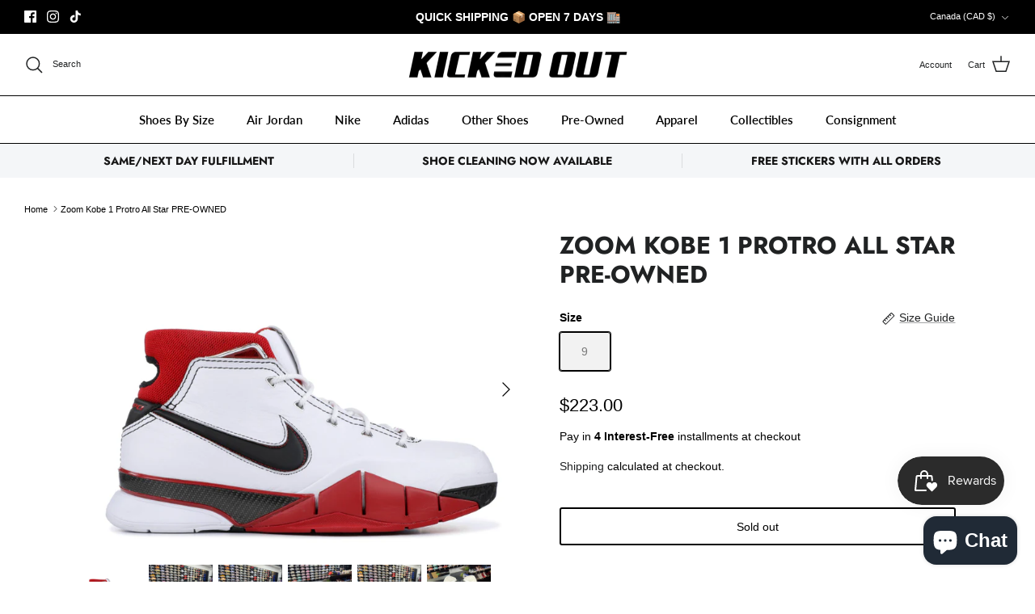

--- FILE ---
content_type: text/javascript; charset=utf-8
request_url: https://kickedout.shop/en-ca/products/zoom-kobe-1-protro-all-star-pre-owned.js
body_size: 1777
content:
{"id":7315064783054,"title":"Zoom Kobe 1 Protro All Star PRE-OWNED","handle":"zoom-kobe-1-protro-all-star-pre-owned","description":"\u003ch3 data-mce-fragment=\"1\"\u003e\u003ca href=\"https:\/\/kickedout.shop\/pages\/shop-with-confidence-the-ultimate-marketplace-for-authentic-sneakers-and-streetwear\" title=\"Authenticity guarantee!\" data-mce-fragment=\"1\" data-mce-href=\"https:\/\/kickedout.shop\/pages\/shop-with-confidence-the-ultimate-marketplace-for-authentic-sneakers-and-streetwear\" target=\"_blank\"\u003e\u003cspan data-mce-fragment=\"1\"\u003e\u003cstrong data-mce-fragment=\"1\"\u003eAUTHENTICITY GUARANTEE!\u003c\/strong\u003e\u003c\/span\u003e\u003c\/a\u003e\u003c\/h3\u003e\n\u003ch4 data-mce-fragment=\"1\"\u003e\u003cstrong data-mce-fragment=\"1\"\u003ePRODUCT DETAILS:\u003c\/strong\u003e\u003c\/h4\u003e\n\u003cdiv class=\"group w-full text-token-text-primary border-b border-black\/10 dark:border-gray-900\/50 bg-gray-50 dark:bg-[#444654]\" data-mce-fragment=\"1\"\u003e\n\u003cdiv class=\"flex p-4 gap-4 text-base md:gap-6 md:max-w-2xl lg:max-w-[38rem] xl:max-w-3xl md:py-6 lg:px-0 m-auto\" data-mce-fragment=\"1\"\u003e\n\u003cdiv class=\"relative flex w-[calc(100%-50px)] flex-col gap-1 md:gap-3 lg:w-[calc(100%-115px)]\" data-mce-fragment=\"1\"\u003e\n\u003cdiv class=\"flex flex-grow flex-col gap-3\" data-mce-fragment=\"1\"\u003e\n\u003cdiv class=\"min-h-[20px] flex flex-col items-start gap-3 overflow-x-auto whitespace-pre-wrap break-words\" data-mce-fragment=\"1\"\u003e\n\u003cdiv class=\"markdown prose w-full break-words dark:prose-invert light\" data-mce-fragment=\"1\"\u003e\n\u003cdiv class=\"group w-full text-token-text-primary border-b border-black\/10 dark:border-gray-900\/50 bg-gray-50 dark:bg-[#444654]\" data-mce-fragment=\"1\"\u003e\n\u003cdiv class=\"flex p-4 gap-4 text-base md:gap-6 md:max-w-2xl lg:max-w-[38rem] xl:max-w-3xl md:py-6 lg:px-0 m-auto\" data-mce-fragment=\"1\"\u003e\n\u003cdiv class=\"relative flex w-[calc(100%-50px)] flex-col gap-1 md:gap-3 lg:w-[calc(100%-115px)]\" data-mce-fragment=\"1\"\u003e\n\u003cdiv class=\"flex flex-grow flex-col gap-3\" data-mce-fragment=\"1\"\u003e\n\u003cdiv class=\"min-h-[20px] flex flex-col items-start gap-3 overflow-x-auto whitespace-pre-wrap break-words\" data-mce-fragment=\"1\"\u003e\n\u003cdiv class=\"markdown prose w-full break-words dark:prose-invert light\" data-mce-fragment=\"1\"\u003e\n\u003cdiv class=\"group w-full text-token-text-primary border-b border-black\/10 dark:border-gray-900\/50 bg-gray-50 dark:bg-[#444654]\" data-mce-fragment=\"1\"\u003e\n\u003cdiv class=\"flex p-4 gap-4 text-base md:gap-6 md:max-w-2xl lg:max-w-[38rem] xl:max-w-3xl md:py-6 lg:px-0 m-auto\" data-mce-fragment=\"1\"\u003e\n\u003cdiv class=\"relative flex w-[calc(100%-50px)] flex-col gap-1 md:gap-3 lg:w-[calc(100%-115px)]\" data-mce-fragment=\"1\"\u003e\n\u003cdiv class=\"flex flex-grow flex-col gap-3\" data-mce-fragment=\"1\"\u003e\n\u003cdiv class=\"min-h-[20px] flex flex-col items-start gap-3 overflow-x-auto whitespace-pre-wrap break-words\" data-mce-fragment=\"1\"\u003e\n\u003cdiv class=\"markdown prose w-full break-words dark:prose-invert light\" data-mce-fragment=\"1\"\u003e\n\u003cdiv class=\"group w-full text-token-text-primary border-b border-black\/10 dark:border-gray-900\/50 bg-gray-50 dark:bg-[#444654]\" data-mce-fragment=\"1\"\u003e\n\u003cdiv class=\"flex p-4 gap-4 text-base md:gap-6 md:max-w-2xl lg:max-w-[38rem] xl:max-w-3xl md:py-6 lg:px-0 m-auto\" data-mce-fragment=\"1\"\u003e\n\u003cdiv class=\"relative flex w-[calc(100%-50px)] flex-col gap-1 md:gap-3 lg:w-[calc(100%-115px)]\" data-mce-fragment=\"1\"\u003e\n\u003cdiv class=\"flex flex-grow flex-col gap-3\" data-mce-fragment=\"1\"\u003e\n\u003cdiv class=\"min-h-[20px] flex flex-col items-start gap-3 overflow-x-auto whitespace-pre-wrap break-words\" data-mce-fragment=\"1\"\u003e\n\u003cdiv class=\"markdown prose w-full break-words dark:prose-invert light\" data-mce-fragment=\"1\"\u003e\n\u003cdiv class=\"group w-full text-token-text-primary border-b border-black\/10 dark:border-gray-900\/50 bg-gray-50 dark:bg-[#444654]\" data-mce-fragment=\"1\"\u003e\n\u003cdiv class=\"flex p-4 gap-4 text-base md:gap-6 md:max-w-2xl lg:max-w-[38rem] xl:max-w-3xl md:py-6 lg:px-0 m-auto\" data-mce-fragment=\"1\"\u003e\n\u003cdiv class=\"relative flex w-[calc(100%-50px)] flex-col gap-1 md:gap-3 lg:w-[calc(100%-115px)]\" data-mce-fragment=\"1\"\u003e\n\u003cdiv class=\"flex flex-grow flex-col gap-3\" data-mce-fragment=\"1\"\u003e\n\u003cdiv class=\"min-h-[20px] flex flex-col items-start gap-3 overflow-x-auto whitespace-pre-wrap break-words\" data-mce-fragment=\"1\"\u003e\n\u003cdiv class=\"markdown prose w-full break-words dark:prose-invert light\" data-mce-fragment=\"1\"\u003e\n\u003cdiv class=\"group w-full text-token-text-primary border-b border-black\/10 dark:border-gray-900\/50 bg-gray-50 dark:bg-[#444654]\" data-mce-fragment=\"1\"\u003e\n\u003cdiv class=\"flex p-4 gap-4 text-base md:gap-6 md:max-w-2xl lg:max-w-[38rem] xl:max-w-3xl md:py-6 lg:px-0 m-auto\" data-mce-fragment=\"1\"\u003e\n\u003cdiv class=\"relative flex w-[calc(100%-50px)] flex-col gap-1 md:gap-3 lg:w-[calc(100%-115px)]\" data-mce-fragment=\"1\"\u003e\n\u003cdiv class=\"flex flex-grow flex-col gap-3\" data-mce-fragment=\"1\"\u003e\n\u003cdiv class=\"min-h-[20px] flex flex-col items-start gap-3 overflow-x-auto whitespace-pre-wrap break-words\" data-mce-fragment=\"1\"\u003e\n\u003cdiv class=\"markdown prose w-full break-words dark:prose-invert light\" data-mce-fragment=\"1\"\u003e\n\u003cdiv class=\"group w-full text-token-text-primary border-b border-black\/10 dark:border-gray-900\/50 bg-gray-50 dark:bg-[#444654]\" data-mce-fragment=\"1\"\u003e\n\u003cdiv class=\"flex p-4 gap-4 text-base md:gap-6 md:max-w-2xl lg:max-w-[38rem] xl:max-w-3xl md:py-6 lg:px-0 m-auto\" data-mce-fragment=\"1\"\u003e\n\u003cdiv class=\"relative flex w-[calc(100%-50px)] flex-col gap-1 md:gap-3 lg:w-[calc(100%-115px)]\" data-mce-fragment=\"1\"\u003e\n\u003cdiv class=\"flex flex-grow flex-col gap-3\" data-mce-fragment=\"1\"\u003e\n\u003cdiv class=\"min-h-[20px] flex flex-col items-start gap-3 overflow-x-auto whitespace-pre-wrap break-words\" data-mce-fragment=\"1\"\u003e\n\u003cdiv class=\"markdown prose w-full break-words dark:prose-invert light\" data-mce-fragment=\"1\"\u003e\n\u003cdiv class=\"group w-full text-token-text-primary border-b border-black\/10 dark:border-gray-900\/50 bg-gray-50 dark:bg-[#444654]\" data-mce-fragment=\"1\"\u003e\n\u003cdiv class=\"flex p-4 gap-4 text-base md:gap-6 md:max-w-2xl lg:max-w-[38rem] xl:max-w-3xl md:py-6 lg:px-0 m-auto\" data-mce-fragment=\"1\"\u003e\n\u003cdiv class=\"relative flex w-[calc(100%-50px)] flex-col gap-1 md:gap-3 lg:w-[calc(100%-115px)]\" data-mce-fragment=\"1\"\u003e\n\u003cdiv class=\"flex flex-grow flex-col gap-3\" data-mce-fragment=\"1\"\u003e\n\u003cdiv class=\"min-h-[20px] flex flex-col items-start gap-3 overflow-x-auto whitespace-pre-wrap break-words\" data-mce-fragment=\"1\"\u003e\n\u003cdiv class=\"markdown prose w-full break-words dark:prose-invert light\" data-mce-fragment=\"1\"\u003e\n\u003cdiv class=\"group w-full text-token-text-primary border-b border-black\/10 dark:border-gray-900\/50 bg-gray-50 dark:bg-[#444654]\" data-mce-fragment=\"1\"\u003e\n\u003cdiv class=\"flex p-4 gap-4 text-base md:gap-6 md:max-w-2xl lg:max-w-[38rem] xl:max-w-3xl md:py-6 lg:px-0 m-auto\" data-mce-fragment=\"1\"\u003e\n\u003cdiv class=\"relative flex w-[calc(100%-50px)] flex-col gap-1 md:gap-3 lg:w-[calc(100%-115px)]\" data-mce-fragment=\"1\"\u003e\n\u003cdiv class=\"flex flex-grow flex-col gap-3\" data-mce-fragment=\"1\"\u003e\n\u003cdiv class=\"min-h-[20px] flex flex-col items-start gap-3 overflow-x-auto whitespace-pre-wrap break-words\" data-mce-fragment=\"1\"\u003e\n\u003cdiv class=\"markdown prose w-full break-words dark:prose-invert light\" data-mce-fragment=\"1\"\u003e\n\u003cdiv class=\"group w-full text-token-text-primary border-b border-black\/10 dark:border-gray-900\/50 bg-gray-50 dark:bg-[#444654]\" data-mce-fragment=\"1\"\u003e\n\u003cdiv class=\"flex p-4 gap-4 text-base md:gap-6 md:max-w-2xl lg:max-w-[38rem] xl:max-w-3xl md:py-6 lg:px-0 m-auto\" data-mce-fragment=\"1\"\u003e\n\u003cdiv class=\"relative flex w-[calc(100%-50px)] flex-col gap-1 md:gap-3 lg:w-[calc(100%-115px)]\" data-mce-fragment=\"1\"\u003e\n\u003cdiv class=\"flex flex-grow flex-col gap-3\" data-mce-fragment=\"1\"\u003e\n\u003cdiv class=\"min-h-[20px] flex flex-col items-start gap-3 overflow-x-auto whitespace-pre-wrap break-words\" data-mce-fragment=\"1\"\u003e\n\u003cdiv class=\"markdown prose w-full break-words dark:prose-invert light\" data-mce-fragment=\"1\"\u003e\n\u003cdiv class=\"group w-full text-token-text-primary border-b border-black\/10 dark:border-gray-900\/50 bg-gray-50 dark:bg-[#444654]\" data-mce-fragment=\"1\"\u003e\n\u003cdiv class=\"flex p-4 gap-4 text-base md:gap-6 md:max-w-2xl lg:max-w-[38rem] xl:max-w-3xl md:py-6 lg:px-0 m-auto\" data-mce-fragment=\"1\"\u003e\n\u003cdiv class=\"relative flex w-[calc(100%-50px)] flex-col gap-1 md:gap-3 lg:w-[calc(100%-115px)]\" data-mce-fragment=\"1\"\u003e\n\u003cdiv class=\"flex flex-grow flex-col gap-3\" data-mce-fragment=\"1\"\u003e\n\u003cdiv class=\"min-h-[20px] flex flex-col items-start gap-3 overflow-x-auto whitespace-pre-wrap break-words\" data-mce-fragment=\"1\"\u003e\n\u003cdiv class=\"markdown prose w-full break-words dark:prose-invert light\" data-mce-fragment=\"1\"\u003e\n\u003cdiv class=\"group w-full text-token-text-primary border-b border-black\/10 dark:border-gray-900\/50 bg-gray-50 dark:bg-[#444654]\" data-mce-fragment=\"1\"\u003e\n\u003cdiv class=\"flex p-4 gap-4 text-base md:gap-6 md:max-w-2xl lg:max-w-[38rem] xl:max-w-3xl md:py-6 lg:px-0 m-auto\" data-mce-fragment=\"1\"\u003e\n\u003cdiv class=\"relative flex w-[calc(100%-50px)] flex-col gap-1 md:gap-3 lg:w-[calc(100%-115px)]\" data-mce-fragment=\"1\"\u003e\n\u003cdiv class=\"flex flex-grow flex-col gap-3\" data-mce-fragment=\"1\"\u003e\n\u003cdiv class=\"min-h-[20px] flex flex-col items-start gap-3 overflow-x-auto whitespace-pre-wrap break-words\" data-mce-fragment=\"1\"\u003e\n\u003cdiv class=\"markdown prose w-full break-words dark:prose-invert light\" data-mce-fragment=\"1\"\u003e\n\u003cdiv class=\"group w-full text-token-text-primary border-b border-black\/10 dark:border-gray-900\/50 bg-gray-50 dark:bg-[#444654]\" data-mce-fragment=\"1\"\u003e\n\u003cdiv class=\"flex p-4 gap-4 text-base md:gap-6 md:max-w-2xl lg:max-w-[38rem] xl:max-w-3xl md:py-6 lg:px-0 m-auto\" data-mce-fragment=\"1\"\u003e\n\u003cdiv class=\"relative flex w-[calc(100%-50px)] flex-col gap-1 md:gap-3 lg:w-[calc(100%-115px)]\" data-mce-fragment=\"1\"\u003e\n\u003cdiv class=\"flex flex-grow flex-col gap-3\" data-mce-fragment=\"1\"\u003e\n\u003cdiv class=\"min-h-[20px] flex flex-col items-start gap-3 overflow-x-auto whitespace-pre-wrap break-words\" data-mce-fragment=\"1\"\u003e\n\u003cdiv class=\"markdown prose w-full break-words dark:prose-invert light\" data-mce-fragment=\"1\"\u003e\n\u003cdiv class=\"group w-full text-token-text-primary border-b border-black\/10 dark:border-gray-900\/50 bg-gray-50 dark:bg-[#444654]\" data-mce-fragment=\"1\"\u003e\n\u003cdiv class=\"flex p-4 gap-4 text-base md:gap-6 md:max-w-2xl lg:max-w-[38rem] xl:max-w-3xl md:py-6 lg:px-0 m-auto\" data-mce-fragment=\"1\"\u003e\n\u003cdiv class=\"relative flex w-[calc(100%-50px)] flex-col gap-1 md:gap-3 lg:w-[calc(100%-115px)]\" data-mce-fragment=\"1\"\u003e\n\u003cdiv class=\"flex flex-grow flex-col gap-3\" data-mce-fragment=\"1\"\u003e\n\u003cdiv class=\"min-h-[20px] flex flex-col items-start gap-3 overflow-x-auto whitespace-pre-wrap break-words\" data-mce-fragment=\"1\"\u003e\n\u003cdiv class=\"markdown prose w-full break-words dark:prose-invert light\" data-mce-fragment=\"1\"\u003e\n\u003cdiv class=\"group w-full text-token-text-primary border-b border-black\/10 dark:border-gray-900\/50 bg-gray-50 dark:bg-[#444654]\" data-mce-fragment=\"1\"\u003e\n\u003cdiv class=\"flex p-4 gap-4 text-base md:gap-6 md:max-w-2xl lg:max-w-[38rem] xl:max-w-3xl md:py-6 lg:px-0 m-auto\" data-mce-fragment=\"1\"\u003e\n\u003cdiv class=\"relative flex w-[calc(100%-50px)] flex-col gap-1 md:gap-3 lg:w-[calc(100%-115px)]\" data-mce-fragment=\"1\"\u003e\n\u003cdiv class=\"flex flex-grow flex-col gap-3\" data-mce-fragment=\"1\"\u003e\n\u003cdiv class=\"min-h-[20px] flex flex-col items-start gap-3 overflow-x-auto whitespace-pre-wrap break-words\" data-mce-fragment=\"1\"\u003e\n\u003cdiv class=\"markdown prose w-full break-words dark:prose-invert light\" data-mce-fragment=\"1\"\u003e\n\u003cdiv class=\"group w-full text-token-text-primary border-b border-black\/10 dark:border-gray-900\/50 bg-gray-50 dark:bg-[#444654]\" data-mce-fragment=\"1\"\u003e\n\u003cdiv class=\"flex p-4 gap-4 text-base md:gap-6 md:max-w-2xl lg:max-w-[38rem] xl:max-w-3xl md:py-6 lg:px-0 m-auto\" data-mce-fragment=\"1\"\u003e\n\u003cdiv class=\"relative flex w-[calc(100%-50px)] flex-col gap-1 md:gap-3 lg:w-[calc(100%-115px)]\" data-mce-fragment=\"1\"\u003e\n\u003cdiv class=\"flex flex-grow flex-col gap-3\" data-mce-fragment=\"1\"\u003e\n\u003cdiv class=\"min-h-[20px] flex flex-col items-start gap-3 overflow-x-auto whitespace-pre-wrap break-words\" data-mce-fragment=\"1\"\u003e\n\u003cdiv class=\"markdown prose w-full break-words dark:prose-invert light\" data-mce-fragment=\"1\"\u003e\n\u003cdiv class=\"group w-full text-token-text-primary border-b border-black\/10 dark:border-gray-900\/50 bg-gray-50 dark:bg-[#444654]\" data-mce-fragment=\"1\"\u003e\n\u003cdiv class=\"flex p-4 gap-4 text-base md:gap-6 md:max-w-2xl lg:max-w-[38rem] xl:max-w-3xl md:py-6 lg:px-0 m-auto\" data-mce-fragment=\"1\"\u003e\n\u003cdiv class=\"relative flex w-[calc(100%-50px)] flex-col gap-1 md:gap-3 lg:w-[calc(100%-115px)]\" data-mce-fragment=\"1\"\u003e\n\u003cdiv class=\"flex flex-grow flex-col gap-3\" data-mce-fragment=\"1\"\u003e\n\u003cdiv class=\"min-h-[20px] flex flex-col items-start gap-3 overflow-x-auto whitespace-pre-wrap break-words\" data-mce-fragment=\"1\"\u003e\n\u003cdiv class=\"markdown prose w-full break-words dark:prose-invert light\" data-mce-fragment=\"1\"\u003e\n\u003cdiv class=\"group w-full text-token-text-primary border-b border-black\/10 dark:border-gray-900\/50 bg-gray-50 dark:bg-[#444654]\" data-mce-fragment=\"1\"\u003e\n\u003cdiv class=\"flex p-4 gap-4 text-base md:gap-6 md:max-w-2xl lg:max-w-[38rem] xl:max-w-3xl md:py-6 lg:px-0 m-auto\" data-mce-fragment=\"1\"\u003e\n\u003cdiv class=\"relative flex w-[calc(100%-50px)] flex-col gap-1 md:gap-3 lg:w-[calc(100%-115px)]\" data-mce-fragment=\"1\"\u003e\n\u003cdiv class=\"flex flex-grow flex-col gap-3\" data-mce-fragment=\"1\"\u003e\n\u003cdiv class=\"min-h-[20px] flex flex-col items-start gap-3 overflow-x-auto whitespace-pre-wrap break-words\" data-mce-fragment=\"1\"\u003e\n\u003cdiv class=\"markdown prose w-full break-words dark:prose-invert light\" data-mce-fragment=\"1\"\u003e\n\u003cdiv class=\"group w-full text-token-text-primary border-b border-black\/10 dark:border-gray-900\/50 bg-gray-50 dark:bg-[#444654]\" data-mce-fragment=\"1\"\u003e\n\u003cdiv class=\"flex p-4 gap-4 text-base md:gap-6 md:max-w-2xl lg:max-w-[38rem] xl:max-w-3xl md:py-6 lg:px-0 m-auto\" data-mce-fragment=\"1\"\u003e\n\u003cdiv class=\"relative flex w-[calc(100%-50px)] flex-col gap-1 md:gap-3 lg:w-[calc(100%-115px)]\" data-mce-fragment=\"1\"\u003e\n\u003cdiv class=\"flex flex-grow flex-col gap-3\" data-mce-fragment=\"1\"\u003e\n\u003cdiv class=\"min-h-[20px] flex flex-col items-start gap-3 overflow-x-auto whitespace-pre-wrap break-words\" data-mce-fragment=\"1\"\u003e\n\u003cdiv class=\"markdown prose w-full break-words dark:prose-invert light\" data-mce-fragment=\"1\"\u003e\n\u003cdiv class=\"group w-full text-token-text-primary border-b border-black\/10 dark:border-gray-900\/50 bg-gray-50 dark:bg-[#444654]\" data-mce-fragment=\"1\"\u003e\n\u003cdiv class=\"flex p-4 gap-4 text-base md:gap-6 md:max-w-2xl lg:max-w-[38rem] xl:max-w-3xl md:py-6 lg:px-0 m-auto\" data-mce-fragment=\"1\"\u003e\n\u003cdiv class=\"relative flex w-[calc(100%-50px)] flex-col gap-1 md:gap-3 lg:w-[calc(100%-115px)]\" data-mce-fragment=\"1\"\u003e\n\u003cdiv class=\"flex flex-grow flex-col gap-3\" data-mce-fragment=\"1\"\u003e\n\u003cdiv class=\"min-h-[20px] flex flex-col items-start gap-3 overflow-x-auto whitespace-pre-wrap break-words\" data-mce-fragment=\"1\"\u003e\n\u003cdiv class=\"markdown prose w-full break-words dark:prose-invert light\" data-mce-fragment=\"1\"\u003e\n\u003cdiv class=\"group w-full text-token-text-primary border-b border-black\/10 dark:border-gray-900\/50 bg-gray-50 dark:bg-[#444654]\" data-mce-fragment=\"1\"\u003e\n\u003cdiv class=\"flex p-4 gap-4 text-base md:gap-6 md:max-w-2xl lg:max-w-[38rem] xl:max-w-3xl md:py-6 lg:px-0 m-auto\" data-mce-fragment=\"1\"\u003e\n\u003cdiv class=\"relative flex w-[calc(100%-50px)] flex-col gap-1 md:gap-3 lg:w-[calc(100%-115px)]\" data-mce-fragment=\"1\"\u003e\n\u003cdiv class=\"flex flex-grow flex-col gap-3\" data-mce-fragment=\"1\"\u003e\n\u003cdiv class=\"min-h-[20px] flex flex-col items-start gap-3 overflow-x-auto whitespace-pre-wrap break-words\" data-mce-fragment=\"1\"\u003e\n\u003cdiv class=\"markdown prose w-full break-words dark:prose-invert light\" data-mce-fragment=\"1\"\u003e\n\u003cdiv class=\"group w-full text-token-text-primary border-b border-black\/10 dark:border-gray-900\/50 bg-gray-50 dark:bg-[#444654]\" data-mce-fragment=\"1\"\u003e\n\u003cdiv class=\"flex p-4 gap-4 text-base md:gap-6 md:max-w-2xl lg:max-w-[38rem] xl:max-w-3xl md:py-6 lg:px-0 m-auto\" data-mce-fragment=\"1\"\u003e\n\u003cdiv class=\"relative flex w-[calc(100%-50px)] flex-col gap-1 md:gap-3 lg:w-[calc(100%-115px)]\" data-mce-fragment=\"1\"\u003e\n\u003cdiv class=\"flex flex-grow flex-col gap-3\" data-mce-fragment=\"1\"\u003e\n\u003cdiv class=\"min-h-[20px] flex flex-col items-start gap-3 overflow-x-auto whitespace-pre-wrap break-words\" data-mce-fragment=\"1\"\u003e\n\u003cdiv class=\"markdown prose w-full break-words dark:prose-invert light\" data-mce-fragment=\"1\"\u003e\n\u003cdiv class=\"group w-full text-token-text-primary border-b border-black\/10 dark:border-gray-900\/50 bg-gray-50 dark:bg-[#444654]\" data-mce-fragment=\"1\"\u003e\n\u003cdiv class=\"flex p-4 gap-4 text-base md:gap-6 md:max-w-2xl lg:max-w-[38rem] xl:max-w-3xl md:py-6 lg:px-0 m-auto\" data-mce-fragment=\"1\"\u003e\n\u003cdiv class=\"relative flex w-[calc(100%-50px)] flex-col gap-1 md:gap-3 lg:w-[calc(100%-115px)]\" data-mce-fragment=\"1\"\u003e\n\u003cdiv class=\"flex flex-grow flex-col gap-3\" data-mce-fragment=\"1\"\u003e\n\u003cdiv class=\"min-h-[20px] flex flex-col items-start gap-3 overflow-x-auto whitespace-pre-wrap break-words\" data-mce-fragment=\"1\"\u003e\n\u003cdiv class=\"markdown prose w-full break-words dark:prose-invert light\" data-mce-fragment=\"1\"\u003e\n\u003cdiv class=\"group w-full text-token-text-primary border-b border-black\/10 dark:border-gray-900\/50 bg-gray-50 dark:bg-[#444654]\" data-mce-fragment=\"1\"\u003e\n\u003cdiv class=\"flex p-4 gap-4 text-base md:gap-6 md:max-w-2xl lg:max-w-[38rem] xl:max-w-3xl md:py-6 lg:px-0 m-auto\" data-mce-fragment=\"1\"\u003e\n\u003cdiv class=\"relative flex w-[calc(100%-50px)] flex-col gap-1 md:gap-3 lg:w-[calc(100%-115px)]\" data-mce-fragment=\"1\"\u003e\n\u003cdiv class=\"flex flex-grow flex-col gap-3\" data-mce-fragment=\"1\"\u003e\n\u003cdiv class=\"min-h-[20px] flex flex-col items-start gap-3 overflow-x-auto whitespace-pre-wrap break-words\" data-mce-fragment=\"1\"\u003e\n\u003cdiv class=\"markdown prose w-full break-words dark:prose-invert light\" data-mce-fragment=\"1\"\u003e\n\u003cdiv class=\"group w-full text-token-text-primary border-b border-black\/10 dark:border-gray-900\/50 bg-gray-50 dark:bg-[#444654]\" data-mce-fragment=\"1\"\u003e\n\u003cdiv class=\"flex p-4 gap-4 text-base md:gap-6 md:max-w-2xl lg:max-w-[38rem] xl:max-w-3xl md:py-6 lg:px-0 m-auto\" data-mce-fragment=\"1\"\u003e\n\u003cdiv class=\"relative flex w-[calc(100%-50px)] flex-col gap-1 md:gap-3 lg:w-[calc(100%-115px)]\" data-mce-fragment=\"1\"\u003e\n\u003cdiv class=\"flex flex-grow flex-col gap-3\" data-mce-fragment=\"1\"\u003e\n\u003cdiv class=\"min-h-[20px] flex flex-col items-start gap-3 overflow-x-auto whitespace-pre-wrap break-words\" data-mce-fragment=\"1\"\u003e\n\u003cdiv class=\"markdown prose w-full break-words dark:prose-invert light\" data-mce-fragment=\"1\"\u003e\n\u003cdiv class=\"group w-full text-token-text-primary border-b border-black\/10 dark:border-gray-900\/50 bg-gray-50 dark:bg-[#444654]\" data-mce-fragment=\"1\"\u003e\n\u003cdiv class=\"flex p-4 gap-4 text-base md:gap-6 md:max-w-2xl lg:max-w-[38rem] xl:max-w-3xl md:py-6 lg:px-0 m-auto\" data-mce-fragment=\"1\"\u003e\n\u003cdiv class=\"relative flex w-[calc(100%-50px)] flex-col gap-1 md:gap-3 lg:w-[calc(100%-115px)]\" data-mce-fragment=\"1\"\u003e\n\u003cdiv class=\"flex flex-grow flex-col gap-3\" data-mce-fragment=\"1\"\u003e\n\u003cdiv class=\"min-h-[20px] flex flex-col items-start gap-3 overflow-x-auto whitespace-pre-wrap break-words\" data-mce-fragment=\"1\"\u003e\n\u003cdiv class=\"markdown prose w-full break-words dark:prose-invert light\" data-mce-fragment=\"1\"\u003e\n\u003cdiv class=\"group w-full text-token-text-primary border-b border-black\/10 dark:border-gray-900\/50 bg-gray-50 dark:bg-[#444654]\" data-mce-fragment=\"1\"\u003e\n\u003cdiv class=\"flex p-4 gap-4 text-base md:gap-6 md:max-w-2xl lg:max-w-[38rem] xl:max-w-3xl md:py-6 lg:px-0 m-auto\" data-mce-fragment=\"1\"\u003e\n\u003cdiv class=\"relative flex w-[calc(100%-50px)] flex-col gap-1 md:gap-3 lg:w-[calc(100%-115px)]\" data-mce-fragment=\"1\"\u003e\n\u003cdiv class=\"flex flex-grow flex-col gap-3\" data-mce-fragment=\"1\"\u003e\n\u003cdiv class=\"min-h-[20px] flex flex-col items-start gap-3 overflow-x-auto whitespace-pre-wrap break-words\" data-mce-fragment=\"1\"\u003e\n\u003cdiv class=\"markdown prose w-full break-words dark:prose-invert light\" data-mce-fragment=\"1\"\u003e\n\u003cdiv class=\"group w-full text-token-text-primary border-b border-black\/10 dark:border-gray-900\/50 bg-gray-50 dark:bg-[#444654]\" data-mce-fragment=\"1\"\u003e\n\u003cdiv class=\"flex p-4 gap-4 text-base md:gap-6 md:max-w-2xl lg:max-w-[38rem] xl:max-w-3xl md:py-6 lg:px-0 m-auto\" data-mce-fragment=\"1\"\u003e\n\u003cdiv class=\"relative flex w-[calc(100%-50px)] flex-col gap-1 md:gap-3 lg:w-[calc(100%-115px)]\" data-mce-fragment=\"1\"\u003e\n\u003cdiv class=\"flex flex-grow flex-col gap-3\" data-mce-fragment=\"1\"\u003e\n\u003cdiv class=\"min-h-[20px] flex flex-col items-start gap-3 overflow-x-auto whitespace-pre-wrap break-words\" data-mce-fragment=\"1\"\u003e\n\u003cdiv class=\"markdown prose w-full break-words dark:prose-invert light\" data-mce-fragment=\"1\"\u003e\n\u003cdiv data-testid=\"conversation-turn-523\" class=\"group w-full text-token-text-primary border-b border-black\/10 dark:border-gray-900\/50 bg-gray-50 dark:bg-[#444654]\" data-mce-fragment=\"1\"\u003e\n\u003cdiv class=\"p-4 justify-center text-base md:gap-6 md:py-6 lg:px-0 m-auto\" data-mce-fragment=\"1\"\u003e\n\u003cdiv class=\"flex flex-1 gap-4 text-base mx-auto md:gap-6 md:max-w-2xl lg:max-w-[38rem] xl:max-w-3xl }\" data-mce-fragment=\"1\"\u003e\n\u003cdiv class=\"relative flex w-[calc(100%-50px)] flex-col gap-1 md:gap-3 lg:w-[calc(100%-115px)]\" data-mce-fragment=\"1\"\u003e\n\u003cdiv class=\"flex flex-grow flex-col gap-3 max-w-full\" data-mce-fragment=\"1\"\u003e\n\u003cdiv class=\"min-h-[20px] flex flex-col items-start gap-3 overflow-x-auto whitespace-pre-wrap break-words\" data-mce-fragment=\"1\"\u003e\n\u003cdiv class=\"markdown prose w-full break-words dark:prose-invert light\" data-mce-fragment=\"1\"\u003e\n\u003cdiv data-testid=\"conversation-turn-543\" class=\"group w-full text-token-text-primary border-b border-black\/10 dark:border-gray-900\/50 bg-gray-50 dark:bg-[#444654]\" data-mce-fragment=\"1\"\u003e\n\u003cdiv class=\"p-4 justify-center text-base md:gap-6 md:py-6 lg:px-0 m-auto\" data-mce-fragment=\"1\"\u003e\n\u003cdiv class=\"flex flex-1 gap-4 text-base mx-auto md:gap-6 md:max-w-2xl lg:max-w-[38rem] xl:max-w-3xl }\" data-mce-fragment=\"1\"\u003e\n\u003cdiv class=\"relative flex w-[calc(100%-50px)] flex-col gap-1 md:gap-3 lg:w-[calc(100%-115px)]\" data-mce-fragment=\"1\"\u003e\n\u003cdiv class=\"flex flex-grow flex-col gap-3 max-w-full\" data-mce-fragment=\"1\"\u003e\n\u003cdiv class=\"min-h-[20px] flex flex-col items-start gap-3 overflow-x-auto whitespace-pre-wrap break-words\" data-mce-fragment=\"1\"\u003e\n\u003cdiv class=\"markdown prose w-full break-words dark:prose-invert light\" data-mce-fragment=\"1\"\u003e\n\u003cdiv data-testid=\"conversation-turn-623\" class=\"group w-full text-token-text-primary border-b border-black\/10 dark:border-gray-900\/50 bg-gray-50 dark:bg-[#444654]\" data-mce-fragment=\"1\"\u003e\n\u003cdiv class=\"p-4 justify-center text-base md:gap-6 md:py-6 lg:px-0 m-auto\" data-mce-fragment=\"1\"\u003e\n\u003cdiv class=\"flex flex-1 gap-4 text-base mx-auto md:gap-6 md:max-w-2xl lg:max-w-[38rem] xl:max-w-3xl }\" data-mce-fragment=\"1\"\u003e\n\u003cdiv class=\"relative flex w-[calc(100%-50px)] flex-col gap-1 md:gap-3 lg:w-[calc(100%-115px)]\" data-mce-fragment=\"1\"\u003e\n\u003cdiv class=\"flex flex-grow flex-col gap-3 max-w-full\" data-mce-fragment=\"1\"\u003e\n\u003cdiv class=\"min-h-[20px] flex flex-col items-start gap-3 overflow-x-auto whitespace-pre-wrap break-words\" data-mce-fragment=\"1\"\u003e\n\u003cdiv class=\"markdown prose w-full break-words dark:prose-invert light\" data-mce-fragment=\"1\"\u003e\n\u003cdiv class=\"flex-1 overflow-hidden\" data-mce-fragment=\"1\"\u003e\n\u003cdiv class=\"react-scroll-to-bottom--css-qfjmq-79elbk h-full\" data-mce-fragment=\"1\"\u003e\n\u003cdiv class=\"react-scroll-to-bottom--css-qfjmq-1n7m0yu\" data-mce-fragment=\"1\"\u003e\n\u003cdiv class=\"flex flex-col pb-9 text-sm\" data-mce-fragment=\"1\"\u003e\n\u003cdiv data-testid=\"conversation-turn-41\" class=\"w-full text-token-text-primary\" data-mce-fragment=\"1\"\u003e\n\u003cdiv class=\"px-4 py-2 justify-center text-base md:gap-6 m-auto\" data-mce-fragment=\"1\"\u003e\n\u003cdiv class=\"flex flex-1 text-base mx-auto gap-3 md:px-5 lg:px-1 xl:px-5 md:max-w-3xl lg:max-w-[40rem] xl:max-w-[48rem] } group final-completion\" data-mce-fragment=\"1\"\u003e\n\u003cdiv class=\"relative flex w-full flex-col lg:w-[calc(100%-115px)] agent-turn\" data-mce-fragment=\"1\"\u003e\n\u003cdiv class=\"flex-col gap-1 md:gap-3\" data-mce-fragment=\"1\"\u003e\n\u003cdiv class=\"flex flex-grow flex-col max-w-full\" data-mce-fragment=\"1\"\u003e\n\u003cdiv class=\"min-h-[20px] text-message flex flex-col items-start gap-3 whitespace-pre-wrap break-words [.text-message+\u0026amp;]:mt-5 overflow-x-auto\" data-message-id=\"c42dda95-3bab-4fc6-8d02-d29af44666fe\" data-message-author-role=\"assistant\" data-mce-fragment=\"1\"\u003e\n\u003cdiv class=\"markdown prose w-full break-words dark:prose-invert light\" data-mce-fragment=\"1\"\u003e\n\u003cdiv class=\"flex-1 overflow-hidden\"\u003e\n\u003cdiv class=\"react-scroll-to-bottom--css-gwtzl-79elbk h-full\"\u003e\n\u003cdiv class=\"react-scroll-to-bottom--css-gwtzl-1n7m0yu\"\u003e\n\u003cdiv class=\"flex flex-col pb-9 text-sm\"\u003e\n\u003cdiv data-testid=\"conversation-turn-361\" class=\"w-full text-token-text-primary\"\u003e\n\u003cdiv class=\"px-4 py-2 justify-center text-base md:gap-6 m-auto\"\u003e\n\u003cdiv class=\"flex flex-1 text-base mx-auto gap-3 md:px-5 lg:px-1 xl:px-5 md:max-w-3xl lg:max-w-[40rem] xl:max-w-[48rem] group final-completion\"\u003e\n\u003cdiv class=\"relative flex w-full flex-col lg:w-[calc(100%-115px)] agent-turn\"\u003e\n\u003cdiv class=\"flex-col gap-1 md:gap-3\"\u003e\n\u003cdiv class=\"flex flex-grow flex-col max-w-full\"\u003e\n\u003cdiv class=\"min-h-[20px] text-message flex flex-col items-start gap-3 whitespace-pre-wrap break-words [.text-message+\u0026amp;]:mt-5 overflow-x-auto\" data-message-id=\"e115abf2-6632-4461-94c9-1e38a854a8ba\" data-message-author-role=\"assistant\"\u003e\n\u003cdiv class=\"markdown prose w-full break-words dark:prose-invert light\"\u003e\n\u003cp\u003eThe Zoom Kobe 1 'All-Star,' launched in 2006, showcases a premium white leather upper for a clean and sophisticated look. Adding a vibrant touch, Varsity Red accents highlight the sock-like collar, creating a striking contrast. Black branding details contribute to the overall design aesthetics. The Zoom Air midsole features a harmonious blend of white, red, and black, providing cushioning and style. The commemorative 'All Star 2006' inscription inside the tongue adds a nostalgic touch to this classic Kobe Bryant signature shoe.\u003c\/p\u003e\n\u003c\/div\u003e\n\u003c\/div\u003e\n\u003c\/div\u003e\n\u003c\/div\u003e\n\u003c\/div\u003e\n\u003c\/div\u003e\n\u003c\/div\u003e\n\u003c\/div\u003e\n\u003c\/div\u003e\n\u003c\/div\u003e\n\u003c\/div\u003e\n\u003c\/div\u003e\n\u003cp data-mce-fragment=\"1\"\u003e\u003cstrong style=\"font-size: 0.875rem;\" data-mce-fragment=\"1\"\u003eSize Guide:\u003cspan data-mce-fragment=\"1\"\u003e \u003c\/span\u003e\u003c\/strong\u003e\u003cspan style=\"font-size: 0.875rem;\" data-mce-fragment=\"1\" mce-data-marked=\"1\"\u003eTrue to size.\u003c\/span\u003e\u003cbr\u003e\u003c\/p\u003e\n\u003c\/div\u003e\n\u003c\/div\u003e\n\u003c\/div\u003e\n\u003c\/div\u003e\n\u003c\/div\u003e\n\u003c\/div\u003e\n\u003c\/div\u003e\n\u003c\/div\u003e\n\u003c\/div\u003e\n\u003c\/div\u003e\n\u003c\/div\u003e\n\u003c\/div\u003e\n\u003c\/div\u003e\n\u003c\/div\u003e\n\u003c\/div\u003e\n\u003c\/div\u003e\n\u003c\/div\u003e\n\u003c\/div\u003e\n\u003c\/div\u003e\n\u003c\/div\u003e\n\u003c\/div\u003e\n\u003c\/div\u003e\n\u003c\/div\u003e\n\u003c\/div\u003e\n\u003c\/div\u003e\n\u003c\/div\u003e\n\u003c\/div\u003e\n\u003c\/div\u003e\n\u003c\/div\u003e\n\u003c\/div\u003e\n\u003c\/div\u003e\n\u003c\/div\u003e\n\u003c\/div\u003e\n\u003c\/div\u003e\n\u003c\/div\u003e\n\u003c\/div\u003e\n\u003c\/div\u003e\n\u003c\/div\u003e\n\u003c\/div\u003e\n\u003c\/div\u003e\n\u003c\/div\u003e\n\u003c\/div\u003e\n\u003c\/div\u003e\n\u003c\/div\u003e\n\u003c\/div\u003e\n\u003c\/div\u003e\n\u003c\/div\u003e\n\u003c\/div\u003e\n\u003c\/div\u003e\n\u003c\/div\u003e\n\u003c\/div\u003e\n\u003c\/div\u003e\n\u003c\/div\u003e\n\u003c\/div\u003e\n\u003c\/div\u003e\n\u003c\/div\u003e\n\u003c\/div\u003e\n\u003c\/div\u003e\n\u003c\/div\u003e\n\u003c\/div\u003e\n\u003c\/div\u003e\n\u003c\/div\u003e\n\u003c\/div\u003e\n\u003c\/div\u003e\n\u003c\/div\u003e\n\u003c\/div\u003e\n\u003c\/div\u003e\n\u003c\/div\u003e\n\u003c\/div\u003e\n\u003c\/div\u003e\n\u003c\/div\u003e\n\u003c\/div\u003e\n\u003c\/div\u003e\n\u003c\/div\u003e\n\u003c\/div\u003e\n\u003c\/div\u003e\n\u003c\/div\u003e\n\u003c\/div\u003e\n\u003c\/div\u003e\n\u003c\/div\u003e\n\u003c\/div\u003e\n\u003c\/div\u003e\n\u003c\/div\u003e\n\u003c\/div\u003e\n\u003c\/div\u003e\n\u003c\/div\u003e\n\u003c\/div\u003e\n\u003c\/div\u003e\n\u003c\/div\u003e\n\u003c\/div\u003e\n\u003c\/div\u003e\n\u003c\/div\u003e\n\u003c\/div\u003e\n\u003c\/div\u003e\n\u003c\/div\u003e\n\u003c\/div\u003e\n\u003c\/div\u003e\n\u003c\/div\u003e\n\u003c\/div\u003e\n\u003c\/div\u003e\n\u003c\/div\u003e\n\u003c\/div\u003e\n\u003c\/div\u003e\n\u003c\/div\u003e\n\u003c\/div\u003e\n\u003c\/div\u003e\n\u003c\/div\u003e\n\u003c\/div\u003e\n\u003c\/div\u003e\n\u003c\/div\u003e\n\u003c\/div\u003e\n\u003c\/div\u003e\n\u003c\/div\u003e\n\u003c\/div\u003e\n\u003c\/div\u003e\n\u003c\/div\u003e\n\u003c\/div\u003e\n\u003c\/div\u003e\n\u003c\/div\u003e\n\u003c\/div\u003e\n\u003c\/div\u003e\n\u003c\/div\u003e\n\u003c\/div\u003e\n\u003c\/div\u003e\n\u003c\/div\u003e\n\u003c\/div\u003e\n\u003c\/div\u003e\n\u003c\/div\u003e\n\u003c\/div\u003e\n\u003c\/div\u003e\n\u003c\/div\u003e\n\u003c\/div\u003e\n\u003c\/div\u003e\n\u003c\/div\u003e\n\u003c\/div\u003e\n\u003c\/div\u003e\n\u003c\/div\u003e\n\u003c\/div\u003e\n\u003c\/div\u003e\n\u003c\/div\u003e\n\u003c\/div\u003e\n\u003c\/div\u003e\n\u003c\/div\u003e\n\u003c\/div\u003e\n\u003c\/div\u003e\n\u003c\/div\u003e\n\u003c\/div\u003e\n\u003c\/div\u003e\n\u003c\/div\u003e\n\u003c\/div\u003e\n\u003c\/div\u003e\n\u003c\/div\u003e\n\u003c\/div\u003e\n\u003c\/div\u003e\n\u003c\/div\u003e\n\u003c\/div\u003e\n\u003c\/div\u003e\n\u003c\/div\u003e\n\u003c\/div\u003e\n\u003c\/div\u003e\n\u003c\/div\u003e\n\u003c\/div\u003e\n\u003c\/div\u003e\n\u003c\/div\u003e\n\u003c\/div\u003e\n\u003c\/div\u003e\n\u003c\/div\u003e\n\u003c\/div\u003e\n\u003c\/div\u003e\n\u003c\/div\u003e\n\u003c\/div\u003e\n\u003c\/div\u003e\n\u003c\/div\u003e\n\u003c\/div\u003e\n\u003c\/div\u003e\n\u003c\/div\u003e\n\u003c\/div\u003e\n\u003c\/div\u003e\n\u003c\/div\u003e\n\u003c\/div\u003e\n\u003c\/div\u003e\n\u003c\/div\u003e\n\u003c\/div\u003e\n\u003c\/div\u003e\n\u003c\/div\u003e\n\u003c\/div\u003e\n\u003c\/div\u003e\n\u003c\/div\u003e\n\u003c\/div\u003e\n\u003c\/div\u003e\n\u003c\/div\u003e\n\u003c\/div\u003e\n\u003c\/div\u003e\n\u003c\/div\u003e\n\u003c\/div\u003e\n\u003cp data-mce-fragment=\"1\"\u003e\u003cstrong data-mce-fragment=\"1\"\u003eSKU: \u003c\/strong\u003e\u003cspan data-qa=\"ProductSku\"\u003e313143 101\u003c\/span\u003e\u003c\/p\u003e\n\u003cp data-mce-fragment=\"1\"\u003e\u003cstrong data-mce-fragment=\"1\"\u003eColorway: \u003c\/strong\u003e\u003cspan data-qa=\"ProductColorway\"\u003eWhite\/Black-Varsity Red\u003c\/span\u003e\u003c\/p\u003e\n\u003cp data-mce-fragment=\"1\"\u003e\u003cstrong data-mce-fragment=\"1\"\u003eRelease Date: \u003c\/strong\u003e\u003cspan data-qa=\"ProductReleaseDate\"\u003e2\/1\/06\u003c\/span\u003e\u003c\/p\u003e\n\u003c\/div\u003e\n\u003c\/div\u003e\n\u003c\/div\u003e\n\u003c\/div\u003e\n\u003c\/div\u003e\n\u003c\/div\u003e","published_at":"2024-01-17T16:25:21-07:00","created_at":"2024-01-17T16:25:21-07:00","vendor":"Nike","type":"","tags":[],"price":22300,"price_min":22300,"price_max":22300,"available":false,"price_varies":false,"compare_at_price":null,"compare_at_price_min":0,"compare_at_price_max":0,"compare_at_price_varies":false,"variants":[{"id":42352150249678,"title":"9","option1":"9","option2":null,"option3":null,"sku":"43-L10340","requires_shipping":true,"taxable":true,"featured_image":null,"available":false,"name":"Zoom Kobe 1 Protro All Star PRE-OWNED - 9","public_title":"9","options":["9"],"price":22300,"weight":0,"compare_at_price":null,"inventory_management":"shopify","barcode":"Z9L61TULC7SJ","requires_selling_plan":false,"selling_plan_allocations":[]}],"images":["\/\/cdn.shopify.com\/s\/files\/1\/0607\/7874\/1966\/products\/430475fd954fc46124b898332dc8cbb3.png?v=1705533922","\/\/cdn.shopify.com\/s\/files\/1\/0607\/7874\/1966\/files\/IMG_1461.jpg?v=1705534631","\/\/cdn.shopify.com\/s\/files\/1\/0607\/7874\/1966\/files\/IMG_1459.jpg?v=1705534636","\/\/cdn.shopify.com\/s\/files\/1\/0607\/7874\/1966\/files\/IMG_1458.jpg?v=1705534636","\/\/cdn.shopify.com\/s\/files\/1\/0607\/7874\/1966\/files\/IMG_1460.jpg?v=1705534636","\/\/cdn.shopify.com\/s\/files\/1\/0607\/7874\/1966\/files\/IMG_1462.jpg?v=1705534636"],"featured_image":"\/\/cdn.shopify.com\/s\/files\/1\/0607\/7874\/1966\/products\/430475fd954fc46124b898332dc8cbb3.png?v=1705533922","options":[{"name":"Size","position":1,"values":["9"]}],"url":"\/en-ca\/products\/zoom-kobe-1-protro-all-star-pre-owned","media":[{"alt":null,"id":28306053693646,"position":1,"preview_image":{"aspect_ratio":1.404,"height":570,"width":800,"src":"https:\/\/cdn.shopify.com\/s\/files\/1\/0607\/7874\/1966\/products\/430475fd954fc46124b898332dc8cbb3.png?v=1705533922"},"aspect_ratio":1.404,"height":570,"media_type":"image","src":"https:\/\/cdn.shopify.com\/s\/files\/1\/0607\/7874\/1966\/products\/430475fd954fc46124b898332dc8cbb3.png?v=1705533922","width":800},{"alt":null,"id":28306058641614,"position":2,"preview_image":{"aspect_ratio":0.75,"height":4032,"width":3024,"src":"https:\/\/cdn.shopify.com\/s\/files\/1\/0607\/7874\/1966\/files\/IMG_1461.jpg?v=1705534631"},"aspect_ratio":0.75,"height":4032,"media_type":"image","src":"https:\/\/cdn.shopify.com\/s\/files\/1\/0607\/7874\/1966\/files\/IMG_1461.jpg?v=1705534631","width":3024},{"alt":null,"id":28306058739918,"position":3,"preview_image":{"aspect_ratio":0.75,"height":4032,"width":3024,"src":"https:\/\/cdn.shopify.com\/s\/files\/1\/0607\/7874\/1966\/files\/IMG_1459.jpg?v=1705534636"},"aspect_ratio":0.75,"height":4032,"media_type":"image","src":"https:\/\/cdn.shopify.com\/s\/files\/1\/0607\/7874\/1966\/files\/IMG_1459.jpg?v=1705534636","width":3024},{"alt":null,"id":28306058707150,"position":4,"preview_image":{"aspect_ratio":0.75,"height":4032,"width":3024,"src":"https:\/\/cdn.shopify.com\/s\/files\/1\/0607\/7874\/1966\/files\/IMG_1458.jpg?v=1705534636"},"aspect_ratio":0.75,"height":4032,"media_type":"image","src":"https:\/\/cdn.shopify.com\/s\/files\/1\/0607\/7874\/1966\/files\/IMG_1458.jpg?v=1705534636","width":3024},{"alt":null,"id":28306058772686,"position":5,"preview_image":{"aspect_ratio":0.75,"height":4032,"width":3024,"src":"https:\/\/cdn.shopify.com\/s\/files\/1\/0607\/7874\/1966\/files\/IMG_1460.jpg?v=1705534636"},"aspect_ratio":0.75,"height":4032,"media_type":"image","src":"https:\/\/cdn.shopify.com\/s\/files\/1\/0607\/7874\/1966\/files\/IMG_1460.jpg?v=1705534636","width":3024},{"alt":null,"id":28306058674382,"position":6,"preview_image":{"aspect_ratio":0.75,"height":4032,"width":3024,"src":"https:\/\/cdn.shopify.com\/s\/files\/1\/0607\/7874\/1966\/files\/IMG_1462.jpg?v=1705534636"},"aspect_ratio":0.75,"height":4032,"media_type":"image","src":"https:\/\/cdn.shopify.com\/s\/files\/1\/0607\/7874\/1966\/files\/IMG_1462.jpg?v=1705534636","width":3024}],"requires_selling_plan":false,"selling_plan_groups":[]}